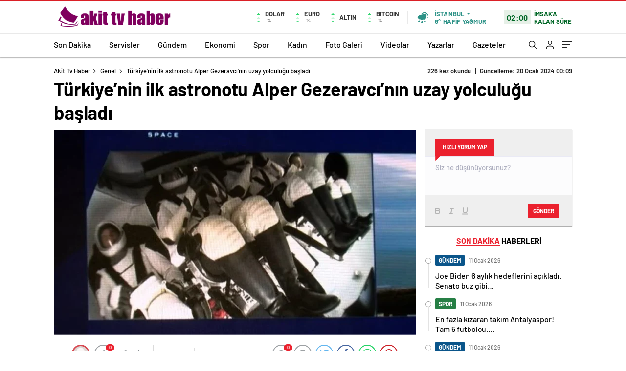

--- FILE ---
content_type: image/svg+xml
request_url: https://www.akittvhaber.com.tr/wp-content/themes/haberadam/img/hava/icon-h1-41.svg
body_size: 1320
content:
<svg id="Layer_1" enable-background="new 0 0 512 512" height="24" viewBox="0 0 512 512" width="32" xmlns="http://www.w3.org/2000/svg"><g><g><path d="m316.173 270.563c-51.314 0-93.292-41.502-93.764-92.921-.475-51.709 41.207-94.163 92.916-94.638.29-.002.585-.004.875-.004 51.313 0 93.291 41.502 93.763 92.92.475 51.709-41.207 94.164-92.916 94.639-.29.003-.585.004-.874.004z" fill="#fdbf00"/></g><path d="m316.201 83v187.563c.28 0 .566-.001.847-.004 51.709-.475 93.391-42.93 92.916-94.639-.472-51.418-42.45-92.92-93.763-92.92z" fill="#ff8856"/><g><path d="m316.357 64.667c-8.221 0-14.921-6.625-14.996-14.862l-.318-34.667c-.077-8.284 6.577-15.061 14.861-15.138h.141c8.221 0 14.921 6.625 14.996 14.862l.318 34.667c.076 8.284-6.577 15.061-14.861 15.137-.047.001-.094.001-.141.001z" fill="#fdbf00"/></g><g><path d="m445.17 190.614c-8.221 0-14.921-6.625-14.996-14.862-.076-8.284 6.577-15.061 14.861-15.137l34.667-.318c8.247-.059 15.061 6.578 15.137 14.862s-6.577 15.061-14.861 15.137l-34.667.318c-.048 0-.094 0-.141 0z" fill="#ff8856"/></g><g><path d="m407.116 101.073c-3.793 0-7.587-1.429-10.508-4.296-5.911-5.804-5.999-15.301-.195-21.212l24.288-24.739c5.806-5.91 15.301-5.998 21.213-.195 5.911 5.804 5.999 15.301.195 21.212l-24.288 24.739c-2.937 2.991-6.82 4.491-10.705 4.491z" fill="#ff8856"/></g><g><path d="m227.349 102.723c-3.793 0-7.588-1.429-10.508-4.296l-24.738-24.289c-5.911-5.804-5.998-15.301-.194-21.212 5.805-5.912 15.302-5.999 21.212-.195l24.738 24.289c5.911 5.804 5.998 15.301.194 21.212-2.936 2.991-6.819 4.491-10.704 4.491z" fill="#fdbf00"/></g><g><path d="m365.759 73.957c-1.875 0-3.779-.354-5.624-1.1-7.679-3.109-11.384-11.854-8.274-19.533l13.01-32.135c3.108-7.679 11.855-11.382 19.532-8.275 7.679 3.109 11.384 11.854 8.274 19.533l-13.01 32.135c-2.362 5.834-7.979 9.375-13.908 9.375z" fill="#ff8856"/></g><g><path d="m468.017 252.5c-1.875 0-3.78-.354-5.624-1.1l-32.135-13.01c-7.679-3.109-11.384-11.854-8.274-19.533 3.109-7.68 11.857-11.383 19.532-8.275l32.135 13.01c7.679 3.109 11.384 11.854 8.274 19.533-2.362 5.834-7.978 9.375-13.908 9.375z" fill="#ff8856"/></g><g><path d="m435.115 142.2c-5.843 0-11.396-3.434-13.818-9.153-3.231-7.628.332-16.431 7.961-19.663l31.923-13.523c7.628-3.234 16.431.333 19.662 7.96 3.231 7.628-.332 16.431-7.96 19.663l-31.924 13.523c-1.909.809-3.894 1.193-5.844 1.193z" fill="#ff8856"/></g><g><path d="m268.48 74.735c-5.843 0-11.396-3.434-13.818-9.153l-13.524-31.922c-3.231-7.628.332-16.431 7.96-19.663 7.634-3.233 16.432.333 19.663 7.96l13.523 31.922c3.231 7.628-.332 16.431-7.96 19.663-1.909.81-3.894 1.193-5.844 1.193z" fill="#fdbf00"/></g><g><path d="m209.743 358.558c-15.67 0-31.005-5.412-43.18-15.238-5.891-4.754-10.935-10.448-14.947-16.783-8.657 4.972-18.568 7.705-28.758 7.705-25.39 0-47.307-16.656-54.896-39.847-11.51-1.399-22.454-6.24-31.296-14.05-12.396-10.949-19.506-26.718-19.506-43.263 0-29.549 22.312-53.985 50.974-57.343 3.05-9.061 8.336-17.281 15.494-23.913 10.702-9.914 24.634-15.375 39.229-15.375 10.088 0 19.911 2.684 28.514 7.567 4.004-6.418 9.063-12.189 14.992-17.012 12.21-9.932 27.616-15.401 43.379-15.401 15.764 0 31.169 5.47 43.379 15.401 5.93 4.823 10.988 10.593 14.993 17.012 8.602-4.884 18.426-7.567 28.513-7.567 14.596 0 28.527 5.46 39.229 15.375 7.16 6.634 12.448 14.858 15.497 23.922 11.563 1.371 22.563 6.215 31.446 14.055 12.409 10.95 19.525 26.725 19.525 43.279 0 16.545-7.11 32.313-19.507 43.263-8.842 7.81-19.786 12.651-31.296 14.05-7.589 23.191-29.506 39.847-54.896 39.847-10.189 0-20.101-2.733-28.758-7.705-4.012 6.335-9.057 12.028-14.947 16.783-12.171 9.826-27.506 15.238-43.177 15.238z" fill="#fff4f4"/></g><g><g><path d="m209.743 512c-20.678 0-37.5-16.822-37.5-37.5 0-10.716 8.052-27.577 14.807-39.833 15.246-27.667 19.55-27.667 22.693-27.667s7.446 0 22.693 27.667c6.755 12.257 14.807 29.117 14.807 39.833 0 20.678-16.823 37.5-37.5 37.5z" fill="#fff4f4"/></g></g><g><g><path d="m81.145 466.864c-20.678 0-37.5-16.822-37.5-37.5 0-10.716 8.052-27.577 14.807-39.833 15.247-27.667 19.551-27.667 22.693-27.667s7.447 0 22.694 27.667c6.755 12.257 14.807 29.117 14.807 39.833 0 20.678-16.823 37.5-37.501 37.5z" fill="#fff4f4"/></g></g><g><g><path d="m338.34 466.864c-20.678 0-37.5-16.822-37.5-37.5 0-10.716 8.052-27.577 14.807-39.833 15.247-27.667 19.551-27.667 22.693-27.667s7.446 0 22.693 27.667c6.755 12.257 14.807 29.117 14.807 39.833 0 20.678-16.822 37.5-37.5 37.5z" fill="#f6efea"/></g></g><path d="m382.8 193.803c-8.884-7.839-19.883-12.684-31.446-14.055-3.049-9.064-8.337-17.289-15.497-23.922-10.702-9.914-24.634-15.375-39.229-15.375-10.087 0-19.911 2.684-28.513 7.567-4.005-6.418-9.063-12.189-14.993-17.012-12.21-9.932-27.615-15.401-43.379-15.401v242.952c15.671 0 31.006-5.412 43.18-15.238 5.891-4.755 10.936-10.448 14.947-16.783 8.657 4.972 18.568 7.705 28.758 7.705 25.39 0 47.307-16.656 54.896-39.847 11.51-1.399 22.454-6.24 31.296-14.05 12.396-10.949 19.507-26.718 19.507-43.263-.001-16.554-7.117-32.328-19.527-43.278z" fill="#f6efea"/><path d="m232.436 434.667c-15.247-27.667-19.551-27.667-22.693-27.667v105c20.678 0 37.5-16.822 37.5-37.5 0-10.716-8.052-27.577-14.807-39.833z" fill="#f6efea"/><path d="m331.041 14.862c-.075-8.184-6.691-14.77-14.84-14.854v64.651c.053 0 .104.008.156.008h.141c8.284-.076 14.938-6.854 14.861-15.137z" fill="#ff8856"/></g></svg>
